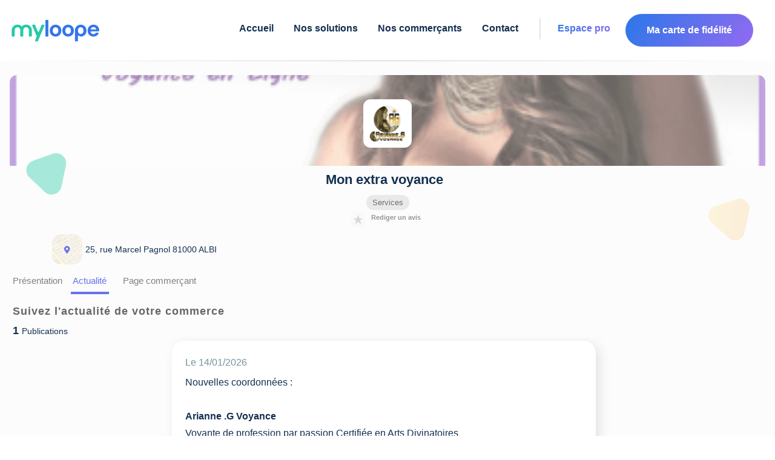

--- FILE ---
content_type: text/css
request_url: https://myloope.com/Content/sitemarketpage.css?1=1
body_size: 7328
content:
1 /* Market */
.main-content {
    height: 0
}

.min-content {
    min-height: 1px
}

.market-top-section {
    /*position: fixed;*/
    width: calc(100% - 5px);
    /*min-height: 155px;*/

    padding: 0px;
    font-size: .8rem;
    font-weight: 500;
}

    .market-top-section > * {
        /*        padding:0px 15px 0 15px;*/
    }


    .market-top-section h1 {
        font-size: 22px;
    }



.market-top-section-description {
    position: relative;
    z-index: 100;
    top: 24px;
}

    .market-top-section-description h1 {
        font-size: 22px;
        font-weight: 600;
        text-align: center
    }


    .market-top-section-description .img-dealer-market-large {
        background-color: #f2f2fd;
        position: relative;
        width: 100%;
        background-size: cover;
        background-repeat: no-repeat;
        border-radius: 12px 12px 0 0;
        margin: 0 0 0 0;
        background-position: center;
        top: 0;
        left: 0;
        height: 150px;
        opacity: 0.6;
    }

    .market-top-section-description .market-logo {
        background-color: #fff;
        background-size: contain;
        background-repeat: no-repeat;
        min-width: 80px;
        min-height: 80px;
        border-radius: 12px;
        margin: 0 0 0 0;
        background-position: center;
        position: absolute;
        left: calc(50% - 40px);
        z-index: 101;
        top: 40px;
    }


@media only screen and (max-width:390px) {

    .market-top-section-description {
        z-index: 101;
        margin-top: 0px;
    }

        .market-top-section-description .market-logo {
            top: 120px;
            min-width: 60px;
            min-height: 60px;
            left: calc(50% - 30px);
        }

    #menuMarket {
        background-color: #fff !important;
        z-index: 1001 !important;
    }
}





.market-advise-container {
    background-image: url('/Content/themes/base/images/svg/star-empty.svg');
    width: 100px;
    background-size: 20px;
    height: 20px;
    margin: 8px auto;
}

    .market-advise-container .advise {
        background-image: url('/Content/themes/base/images/svg/star.svg');
        filter: hue-rotate(-30deg);
        background-size: 20px;
        height: 20px;
    }

    .market-advise-container .label {
        float: left;
        font-weight: 400;
        cursor: pointer;
        text-decoration: underline;
        position: relative;
        color: red !important;
        top: 5px;
    }

.market-infos-media-infos {
    width: 165px;
    margin-top: 10px;
}


.open-time {
    margin: 14px;
    padding: 14px;
    text-align: left;
    background: #fff;
    font-size: 16px;
    font-weight: 600;
    color: var(--std-color);
}

    .open-time > .selected-day {
        background-color: #d8d8d8;
        position: relative;
        left: -8px;
        border-radius:10px;
        padding:8px;

    }

.open-time-row {
    margin-bottom: 8px;
}

    .open-time-row > div:first-child {
        max-width: 15px;
    }

    .open-time-row:nth-child(2n-1) {
        /*   border-bottom: 0.51px dashed #ccc;*/
        /*background: #f9f9f9;*/
    }

[itemprop=openingHours] {
    margin-left: 18px;
}

.icon-info {
    border: 1px solid #808080;
    border-radius: 180px;
    min-width: 30px;
    min-height: 20px;
    position: relative;
    padding: 5px;
    display: inline-block;
}

#menuMarket .fi {
    padding-top: 6px;
}

#menuMarket {
    display: inline-block;
    width: calc(100% - 30px);
    overflow: hidden;
    user-select: none;
    white-space: nowrap;
    text-align: left;
    left: 0;
    z-index: 100;
}


    #menuMarket.menuMarket-top-fixed {
        border-bottom: none !important;
        width: 100%;
        left: 14px;
    }

    #menuMarket > div {
        text-align: center;
        font-size: 15px;
        font-weight: 300;
        display: inline;
        padding: 5px;
        line-height: 53px;
        top: 3.5px;
        position: relative;
        font-weight: 500;
    }

    #menuMarket > .menu-market-items > div {
        display: inline;
        padding-bottom: 10px !important;
        position: relative;
        color: #808080;
    }

        #menuMarket > .menu-market-items > div.selected-menu {
            border-bottom: 4px var(--std-4-color) solid;
            color: var(--std-4-color);
        }

        #menuMarket > .menu-market-items > div:not(:last-child) {
            margin: 0 10px 0 0;
        }

        #menuMarket > .menu-market-items > div:last-child {
            padding: 0 0 0 10px;
        }

.menuMarket-top-fixed {
    position: sticky;
    top: 100px;
    z-index: 1;
    width: 100%;
    background: #fff;
    border-bottom: 1px dotted #C9C9C9;
}

.contentMarket-top-fixed {
    margin: 60px 4px 24px 4px;
}

#contentMarket {
}

    #contentMarket h2, h1 {
        padding: 10px 10px 10px 0;
        margin: 0;
    }

    #contentMarket > div {
        margin: 5px;
        font-size: 19px;
    }

    #contentMarket img {
        margin-right: 10px;
    }

#page-marketPlace, #page-marketPlace .item {
    font-size: 15px;
}


#info-page-content h1 {
    display: none;
}

[name=localization] {
    margin: 0 auto;
    text-align: center;
}



.tml-content {
    margin-top: 10px;
}

.timeLine.listResult {
    flex: none;
}

.timeline-flash-container {
    display: none;
    width: 100%;
}

.timeLine.listResult > div {
    margin: 0 auto;
}

.info-dealer {
    padding: 10px;
    /* background: #fbfbfb; */
    margin-top: 10px;
    color: #696464;
    min-height: 150px;
    max-width: 1000px;
    /*    height: 300px;
    overflow-y: auto*/
}

    .info-dealer [data-rem] {
        max-width: 950px;
        min-width: 260px
    }

    .info-dealer img {
        max-height: 250px;
        max-width: 250px;
    }

.market-fid-logo {
    width: 100px;
    max-width: 100px;
    max-height: 100px;
}

.market-block {
    padding: 8px;
}

.block-categories {
    justify-content: center;
}

    .block-categories > * {
        background-color: rgba(155,155,155,0.2);
        border-radius: 20px;
        cursor: default;
        color: rgb(114, 112, 112);
        margin: 2px;
        padding: 5px 10px 5px 10px;
        position: relative;
    }

.star-advise {
    float: left;
    position: relative;
    cursor: pointer;
    padding: 0px;
    height: 25px;
    background-size: contain;
    background: #C9C9C9 url("/Content/themes/base/images/starjauge.png");
    width: 23px;
    top: 1px;
    margin-right: 5px;
    opacity: 0.7;
}


usr.fixed-market-page {
    position: fixed !important;
    background: #fff;
    top: 125px;
}

@media only screen and (max-width: 960px) {
    .menuMarket-top-fixed {
        top: 68px;
    }


    usr.fixed-market-page {
        top: 106px;
        padding: 10px;
    }


    #contentMarket {
        padding: 2px;
    }

    .time-market-view {
        width: 600px;
    }
}

@media only screen and (max-width:390px) {

    usr.relative {
        margin-top: -40px;
    }

    .menuMarket-top-fixed {
        top: 68px;
    }

    .time-market-view {
        width: 100%;
    }
}

.user-menu-container {
    display: none;
}

h2 {
    font-size: 18px !important;
}


--- FILE ---
content_type: image/svg+xml
request_url: https://myloope.com/Content/themes/myloope/images/Polygon-4.svg
body_size: -17
content:
<svg width="60" height="63" viewBox="0 0 60 63" fill="none" xmlns="http://www.w3.org/2000/svg">
<path d="M5.48142 37.2021C-2.70755 29.498 0.176974 15.8563 10.7836 12.1265L39.9655 1.86467C51.0033 -2.01676 62.0375 7.67113 59.617 19.1184L52.9653 50.5763C50.5448 62.0235 36.5334 66.4156 28.0115 58.3983L5.48142 37.2021Z" fill="#23CBA7" fill-opacity="0.4"/>
</svg>


--- FILE ---
content_type: image/svg+xml
request_url: https://myloope.com/Content/themes/myloope/images/Polygon-5.svg
body_size: 304
content:
<svg width="72" height="74" viewBox="0 0 72 74" fill="none" xmlns="http://www.w3.org/2000/svg">
<path opacity="0.2" d="M5.66251 42.2951C-4.07202 33.5487 -0.687922 17.5443 11.7539 13.4872L49.3735 1.21966C61.8153 -2.83752 73.9835 8.09539 71.2762 20.8989L63.0903 59.6122C60.3831 72.4157 44.8308 77.4872 35.0963 68.7409L5.66251 42.2951Z" fill="url(#paint0_linear_643_988)"/>
<defs>
<linearGradient id="paint0_linear_643_988" x1="-28" y1="78.2314" x2="83.2313" y2="101.751" gradientUnits="userSpaceOnUse">
<stop stop-color="#FFE259"/>
<stop offset="1" stop-color="#FFA751"/>
</linearGradient>
</defs>
</svg>
